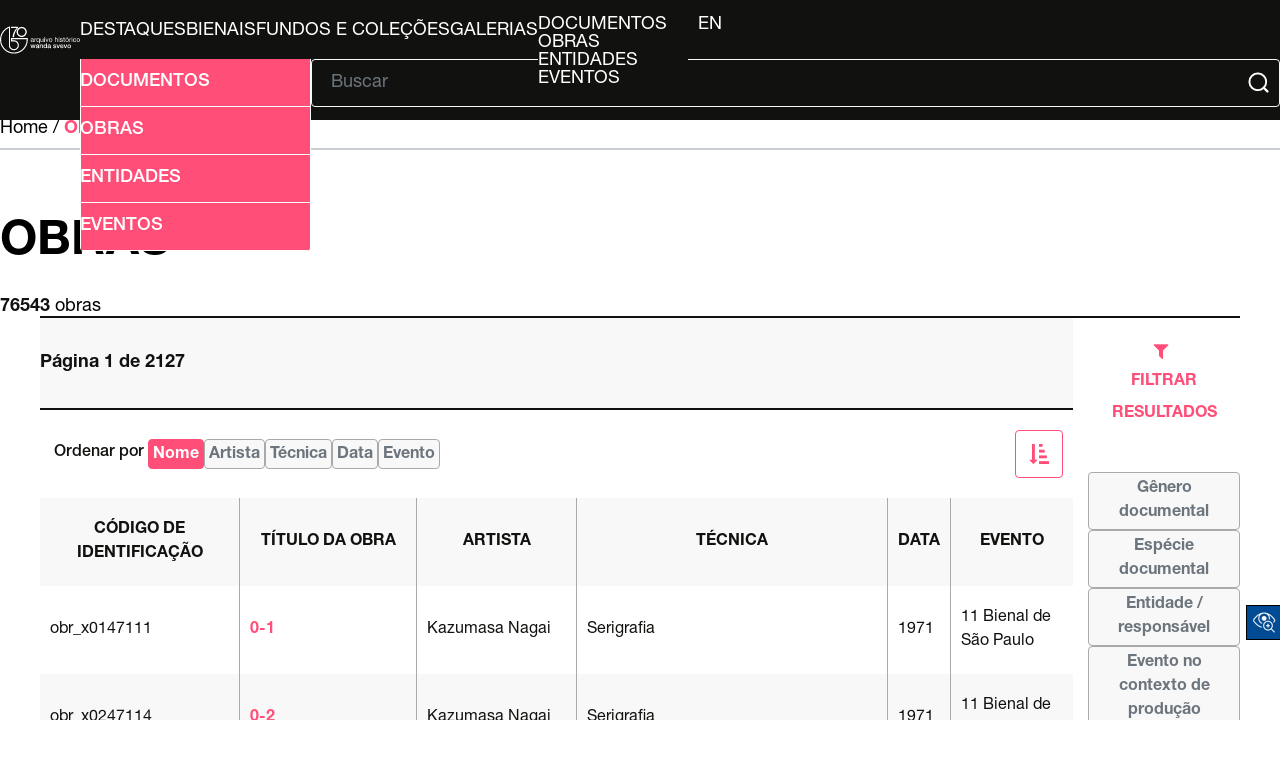

--- FILE ---
content_type: text/html; charset=UTF-8
request_url: http://arquivo.bienal.org.br/pawtucket/index.php/Browse/obras/removeCriterion/occurrences_facet/removeID/674/view/list/key/0acb27bfaa0764cf13452c888ff19b26
body_size: 49701
content:
<!DOCTYPE html>
<html lang="en">

<head>
	<meta charset="utf-8">
	<meta name="viewport" content="width=device-width, initial-scale=1.0, minimum-scale=1.0" />

	<script async src="https://www.googletagmanager.com/gtag/js?id=UA-22818412-4"></script>
	<script>
		window.dataLayer = window.dataLayer || [];

		function gtag() {
			dataLayer.push(arguments);
		}
		gtag('js', new Date());
		gtag('config', 'UA-22818412-4');
	</script>



	<!-- CSS Reset -->
	<link rel="stylesheet" type="text/css" href="/pawtucket/themes/bienal-layout-novo/assets/css/reset.css" />
	<!-- Global CSS -->
	<link rel="stylesheet" type="text/css" href="/pawtucket/themes/bienal-layout-novo/assets/css/global.css" />
	<!-- Header CSS -->
	<link rel="stylesheet" type="text/css" href="/pawtucket/themes/bienal-layout-novo/assets/css/header.css" />
	<!-- Footer CSS -->
	<link rel="stylesheet" type="text/css" href="/pawtucket/themes/bienal-layout-novo/assets/css/footer.css" />
	<!-- Accessibility CSS -->
	<link rel="stylesheet" type="text/css" href="/pawtucket/themes/bienal-layout-novo/assets/css/accessibility.css" />
	
	<!-- Accessibility -->
	<link rel="stylesheet" type="text/css" href="/pawtucket/themes/bienal-layout-novo/assets/pawtucket/css/jbility.css" />
	<!-- jQuery selectBox -->
	<link rel="stylesheet" type="text/css" href="/pawtucket/themes/bienal-layout-novo/assets/pawtucket/css/jquery.selectBox.css" />

	<!-- jQuery 2.2.2 -->
	<script type="application/javascript" src="/pawtucket/themes/bienal-layout-novo/assets/pawtucket/js/jquery-2.2.2.min.js"></script>
	<!-- jQuery-ui -->
	<script type="application/javascript" src="/pawtucket/themes/bienal-layout-novo/assets/pawtucket/js/jquery-ui.min.js"></script>

	<!-- Accessibility -->
	<script type="application/javascript" src="/pawtucket/themes/bienal-layout-novo/assets/pawtucket/js/jbility.js"></script>
	<!-- jQuery selectBox -->
	<script type="application/javascript" src="/pawtucket/themes/bienal-layout-novo/assets/pawtucket/js/jquery.selectBox.js"></script>

	<!-- JS das páginas do site -->
	<script defer type="application/javascript" src="/pawtucket/themes/bienal-layout-novo/assets/js/global.js"></script>

	<!-- meta/asset loader do theme default -->
	
	<title>
		Bienal - Arquivo Histórico Wanda Svevo: Browse Obras	</title>

	<!-- <script type="text/javascript">
		jQuery(document).ready(function() {
			jQuery('#browse-menu').on('click mouseover mouseout mousemove mouseenter', function(e) {
				e.stopPropagation();
			});
		});
	</script> -->
		<!-- fim do meta/asset loader do theme default -->
</head>

<body>
	<!-- <div id="skipNavigation"><a href="#main">Skip to main content</a></div> -->
	<header>
		<div id="header-logo-div">
			<a id="header-logo-link" href="/pawtucket">
				<img
					id="header-logo-img"
					src="/pawtucket/themes/bienal-layout-novo/assets/svg/bienal-ahws_70-selo-branco.svg"
					alt="bienal logo" />
			</a>
		</div>
		<button id="hamburger-btn" onclick="toggleById('header-main', 'flex')"><svg xmlns="http://www.w3.org/2000/svg" viewBox="0 0 448 512">
				<path d="M0 96C0 78.3 14.3 64 32 64l384 0c17.7 0 32 14.3 32 32s-14.3 32-32 32L32 128C14.3 128 0 113.7 0 96zM0 256c0-17.7 14.3-32 32-32l384 0c17.7 0 32 14.3 32 32s-14.3 32-32 32L32 288c-17.7 0-32-14.3-32-32zM448 416c0 17.7-14.3 32-32 32L32 448c-17.7 0-32-14.3-32-32s14.3-32 32-32l384 0c17.7 0 32 14.3 32 32z" />
			</svg></button>
		<div id="header-main">
			<ul id="header-link-list" role="list" aria-label="Primary Navigation">

				<li><a href='/pawtucket/index.php/Gallery/Featured'>Destaques</a></li>
				<li><a href="/pawtucket/index.php/Gallery/getSetInfo/set_id/3303">Bienais</a></li>
				<li ><a href='/pawtucket/index.php/Detail/documento/1'>Fundos e Coleções</a></li>
				<li ><a href='/pawtucket/index.php/Gallery/Index'>Galerias</a></li>
				<li id="browse-popover-wrapper">
					<button id="browse-popover-btn" popovertarget="browse-popover-list">Explorar</button>
					<ul id="browse-popover-list" popover>
						<li><a href='/pawtucket/index.php/Browse/documentos'>Documentos</a></li>
						<li><a href='/pawtucket/index.php/Browse/obras'>Obras</a></li>
						<li><a href='/pawtucket/index.php/Browse/entidades'>Entidades</a></li>
						<li><a href='/pawtucket/index.php/Browse/eventos'>Eventos</a></li>
					</ul>
				</li>

				
				<li id="header-lang-desktop">
					<button popovertarget="lang-popover-div">pt</button>
					<div id="lang-popover-div" popover>
						<a href="/pawtucket/index.php/Browse/obras/removeCriterion/occurrences_facet/removeID/674/view/list/key/0acb27bfaa0764cf13452c888ff19b26/lang/en_US">en</a>
					</div>
				</li>
				<li id="header-lang-mobile"><a href="/pawtucket/index.php/Browse/obras/removeCriterion/occurrences_facet/removeID/674/view/list/key/0acb27bfaa0764cf13452c888ff19b26/lang/pt_BR">pt</a>&nbsp; &nbsp;|&nbsp; &nbsp;<a href="/pawtucket/index.php/Browse/obras/removeCriterion/occurrences_facet/removeID/674/view/list/key/0acb27bfaa0764cf13452c888ff19b26/lang/en_US">en</a></li>
			</ul>

			<div id="header-form">
				<button
					id="header-adv-search-btn"
					popovertarget="header-adv-search-popover">
					<img src="/pawtucket/themes/bienal-layout-novo/assets/svg/folder-search.svg" />
					Busca Avançada				</button>

				<div popover id="header-adv-search-popover">
					<ul>
						<li><a href='/pawtucket/index.php/Search/advanced/documentos'>Documentos</a></li>
						<li><a href='/pawtucket/index.php/Search/advanced/obras'>Obras</a></li>
						<li><a href='/pawtucket/index.php/Search/advanced/entidades'>Entidades</a></li>
						<li><a href='/pawtucket/index.php/Search/advanced/eventos'>Eventos</a></li>
					</ul>
				</div>

				<hr>

				<form id="header-search-form" role="search" action="/pawtucket/index.php/MultiSearch/Index" aria-label="Buscar">
					<input id="headerSearchInput" type="text" placeholder="Buscar" name="search" autocomplete="off" aria-label="Texto de busca" />
					<button id="headerSearchButton" type="submit" aria-label="Submit">
						<img src="/pawtucket/themes/bienal-layout-novo/assets/svg/magnifying-glass.svg" />
					</button>
				</form>

				<script type="text/javascript">
					$(document).ready(function() {
						$('#headerSearchButton').prop('disabled', true);
						$('#headerSearchInput').on('keyup', function() {
							$('#headerSearchButton').prop('disabled', this.value == "" ? true : false);
						})
					});
				</script>
			</div>
		</div>
	</header>

	<main role="main">

<div class="browse-results-table-grid">
	<div id="home" class="sec-header">
		<span>Home / <b>Obras</b></span>
		<hr />

		<div id="titulo">
						<h1>Obras</h1>
		</div>

		<div>
			<span class="browse-results-span"><b>76543</b> Obras</span>

					</div>
	</div>

	<!-- <div class="browse-main-content"> -->
	
		<div class="browse-results">
			<div class="browse-results-toolbar">
				<div class="pagination-bar-summary">Página 1 de 2127</div>

				<div class="browse-results-toolbar-buttons">
					
									</div>
			</div>

			<div class="browse-results-sort-bar">
				<ul>
					<li>Ordenar por</li>

					<li class='selecionado'>Nome</li>
<li><a href='/pawtucket/index.php/Browse/obras/view/list/key/82ee1aee8645faeb4bdcb5efaff9e528/sort/Artista/_advanced/0'>Artista</a></li>
<li><a href='/pawtucket/index.php/Browse/obras/view/list/key/82ee1aee8645faeb4bdcb5efaff9e528/sort/T%C3%A9cnica/_advanced/0'>Técnica</a></li>
<li><a href='/pawtucket/index.php/Browse/obras/view/list/key/82ee1aee8645faeb4bdcb5efaff9e528/sort/Data/_advanced/0'>Data</a></li>
<li><a href='/pawtucket/index.php/Browse/obras/view/list/key/82ee1aee8645faeb4bdcb5efaff9e528/sort/Evento/_advanced/0'>Evento</a></li>
				</ul>

				<a href='/pawtucket/index.php/Browse/obras/view/list/key/82ee1aee8645faeb4bdcb5efaff9e528/sort/Nome/_advanced/0/direction/desc'class='botao icon ordenacao-asc'></a>			</div>

			<div class="table-overflow">

				<table class="browse-results-table-wrapper">
					
<thead class="browse-results-table-header">
	<tr>
		<th class="browse-results-table-column">Código de identificação</th>
		<th class="browse-results-table-column">Título da obra</th>
		<th class="browse-results-table-column">Artista</th>
		<th class="browse-results-table-column">Técnica</th>
		<th class="browse-results-table-column">Data</th>
		<th class="browse-results-table-column">Evento</th>
	</tr>
</thead>

<tbody class="browse-results-table-items">
	
			<tr class='browse-results-table-row'>
				<td class='browse-results-table-column idno'>obr_x0147111</td>
				<td class='browse-results-table-column displayname'><a href='/pawtucket/index.php/Detail/documento/14855'>0-1</a></td>
				<td class='browse-results-table-column artist'>Kazumasa Nagai</td>
				<td class='browse-results-table-column technique'>Serigrafia</td>
				<td class='browse-results-table-column date'>1971</td>
				<td class='browse-results-table-column event'>11 Bienal de São Paulo</td>
			</tr>
			<tr class='browse-results-table-row'>
				<td class='browse-results-table-column idno'>obr_x0247114</td>
				<td class='browse-results-table-column displayname'><a href='/pawtucket/index.php/Detail/documento/14856'>0-2</a></td>
				<td class='browse-results-table-column artist'>Kazumasa Nagai</td>
				<td class='browse-results-table-column technique'>Serigrafia</td>
				<td class='browse-results-table-column date'>1971</td>
				<td class='browse-results-table-column event'>11 Bienal de São Paulo</td>
			</tr>
			<tr class='browse-results-table-row'>
				<td class='browse-results-table-column idno'>obr_x0347115</td>
				<td class='browse-results-table-column displayname'><a href='/pawtucket/index.php/Detail/documento/14857'>0-3</a></td>
				<td class='browse-results-table-column artist'>Kazumasa Nagai</td>
				<td class='browse-results-table-column technique'>Serigrafia</td>
				<td class='browse-results-table-column date'>1971</td>
				<td class='browse-results-table-column event'>11 Bienal de São Paulo</td>
			</tr>
			<tr class='browse-results-table-row'>
				<td class='browse-results-table-column idno'>obr_x0447116</td>
				<td class='browse-results-table-column displayname'><a href='/pawtucket/index.php/Detail/documento/14858'>0-4</a></td>
				<td class='browse-results-table-column artist'>Kazumasa Nagai</td>
				<td class='browse-results-table-column technique'>Serigrafia</td>
				<td class='browse-results-table-column date'>1971</td>
				<td class='browse-results-table-column event'>11 Bienal de São Paulo</td>
			</tr>
			<tr class='browse-results-table-row'>
				<td class='browse-results-table-column idno'>obr_x0547117</td>
				<td class='browse-results-table-column displayname'><a href='/pawtucket/index.php/Detail/documento/14859'>0-5</a></td>
				<td class='browse-results-table-column artist'>Kazumasa Nagai</td>
				<td class='browse-results-table-column technique'>Serigrafia</td>
				<td class='browse-results-table-column date'>1971</td>
				<td class='browse-results-table-column event'>11 Bienal de São Paulo</td>
			</tr>
			<tr class='browse-results-table-row'>
				<td class='browse-results-table-column idno'>obr_x0647118</td>
				<td class='browse-results-table-column displayname'><a href='/pawtucket/index.php/Detail/documento/14860'>0-6</a></td>
				<td class='browse-results-table-column artist'>Kazumasa Nagai</td>
				<td class='browse-results-table-column technique'>Serigrafia</td>
				<td class='browse-results-table-column date'>1971</td>
				<td class='browse-results-table-column event'>11 Bienal de São Paulo</td>
			</tr>
			<tr class='browse-results-table-row'>
				<td class='browse-results-table-column idno'>obr_x0747119</td>
				<td class='browse-results-table-column displayname'><a href='/pawtucket/index.php/Detail/documento/14861'>0-7</a></td>
				<td class='browse-results-table-column artist'>Kazumasa Nagai</td>
				<td class='browse-results-table-column technique'>Serigrafia</td>
				<td class='browse-results-table-column date'>1971</td>
				<td class='browse-results-table-column event'>11 Bienal de São Paulo</td>
			</tr>
			<tr class='browse-results-table-row'>
				<td class='browse-results-table-column idno'>obr_x01247120</td>
				<td class='browse-results-table-column displayname'><a href='/pawtucket/index.php/Detail/documento/14862'>0-12</a></td>
				<td class='browse-results-table-column artist'>Kazumasa Nagai</td>
				<td class='browse-results-table-column technique'>Serigrafia</td>
				<td class='browse-results-table-column date'>1971</td>
				<td class='browse-results-table-column event'>11 Bienal de São Paulo</td>
			</tr>
			<tr class='browse-results-table-row'>
				<td class='browse-results-table-column idno'>obr_x01347121</td>
				<td class='browse-results-table-column displayname'><a href='/pawtucket/index.php/Detail/documento/14863'>0-13</a></td>
				<td class='browse-results-table-column artist'>Kazumasa Nagai</td>
				<td class='browse-results-table-column technique'>Serigrafia</td>
				<td class='browse-results-table-column date'>1971</td>
				<td class='browse-results-table-column event'>11 Bienal de São Paulo</td>
			</tr>
			<tr class='browse-results-table-row'>
				<td class='browse-results-table-column idno'>obr_x01447122</td>
				<td class='browse-results-table-column displayname'><a href='/pawtucket/index.php/Detail/documento/14864'>0-14</a></td>
				<td class='browse-results-table-column artist'>Kazumasa Nagai</td>
				<td class='browse-results-table-column technique'>Serigrafia</td>
				<td class='browse-results-table-column date'>1971</td>
				<td class='browse-results-table-column event'>11 Bienal de São Paulo</td>
			</tr>
			<tr class='browse-results-table-row'>
				<td class='browse-results-table-column idno'>obr_x01547123</td>
				<td class='browse-results-table-column displayname'><a href='/pawtucket/index.php/Detail/documento/14865'>0-15</a></td>
				<td class='browse-results-table-column artist'>Kazumasa Nagai</td>
				<td class='browse-results-table-column technique'>Serigrafia</td>
				<td class='browse-results-table-column date'>1971</td>
				<td class='browse-results-table-column event'>11 Bienal de São Paulo</td>
			</tr>
			<tr class='browse-results-table-row'>
				<td class='browse-results-table-column idno'>obr_x0275916864</td>
				<td class='browse-results-table-column displayname'><a href='/pawtucket/index.php/Detail/documento/62296'>0,27-59</a></td>
				<td class='browse-results-table-column artist'>Fernando Lanhas</td>
				<td class='browse-results-table-column technique'>Óleo sobre tela</td>
				<td class='browse-results-table-column date'>1959</td>
				<td class='browse-results-table-column event'>06 Bienal de São Paulo</td>
			</tr>
			<tr class='browse-results-table-row'>
				<td class='browse-results-table-column idno'>obr_x0295916865</td>
				<td class='browse-results-table-column displayname'><a href='/pawtucket/index.php/Detail/documento/62297'>0,29-59</a></td>
				<td class='browse-results-table-column artist'>Fernando Lanhas</td>
				<td class='browse-results-table-column technique'>Óleo sobre tela</td>
				<td class='browse-results-table-column date'>1959</td>
				<td class='browse-results-table-column event'>06 Bienal de São Paulo</td>
			</tr>
			<tr class='browse-results-table-row'>
				<td class='browse-results-table-column idno'>obr_x0326016866</td>
				<td class='browse-results-table-column displayname'><a href='/pawtucket/index.php/Detail/documento/62298'>0,32-60</a></td>
				<td class='browse-results-table-column artist'>Fernando Lanhas</td>
				<td class='browse-results-table-column technique'>Óleo sobre tela</td>
				<td class='browse-results-table-column date'>1960</td>
				<td class='browse-results-table-column event'>06 Bienal de São Paulo</td>
			</tr>
			<tr class='browse-results-table-row'>
				<td class='browse-results-table-column idno'>obr_x0336116867</td>
				<td class='browse-results-table-column displayname'><a href='/pawtucket/index.php/Detail/documento/62299'>0,33-61</a></td>
				<td class='browse-results-table-column artist'>Fernando Lanhas</td>
				<td class='browse-results-table-column technique'>Óleo sobre tela</td>
				<td class='browse-results-table-column date'>1961</td>
				<td class='browse-results-table-column event'>06 Bienal de São Paulo</td>
			</tr>
			<tr class='browse-results-table-row'>
				<td class='browse-results-table-column idno'>obr_x0346116868</td>
				<td class='browse-results-table-column displayname'><a href='/pawtucket/index.php/Detail/documento/62300'>0,34-61</a></td>
				<td class='browse-results-table-column artist'>Fernando Lanhas</td>
				<td class='browse-results-table-column technique'>Óleo sobre tela</td>
				<td class='browse-results-table-column date'>1961</td>
				<td class='browse-results-table-column event'>06 Bienal de São Paulo</td>
			</tr>
			<tr class='browse-results-table-row'>
				<td class='browse-results-table-column idno'>obr_x0356116869</td>
				<td class='browse-results-table-column displayname'><a href='/pawtucket/index.php/Detail/documento/62301'>0,35-61</a></td>
				<td class='browse-results-table-column artist'>Fernando Lanhas</td>
				<td class='browse-results-table-column technique'>Óleo sobre tela</td>
				<td class='browse-results-table-column date'>1961</td>
				<td class='browse-results-table-column event'>06 Bienal de São Paulo</td>
			</tr>
			<tr class='browse-results-table-row'>
				<td class='browse-results-table-column idno'>obr_x0366116870</td>
				<td class='browse-results-table-column displayname'><a href='/pawtucket/index.php/Detail/documento/62302'>0,36-61</a></td>
				<td class='browse-results-table-column artist'>Fernando Lanhas</td>
				<td class='browse-results-table-column technique'>Óleo sobre tela</td>
				<td class='browse-results-table-column date'>1961</td>
				<td class='browse-results-table-column event'>06 Bienal de São Paulo</td>
			</tr>
			<tr class='browse-results-table-row'>
				<td class='browse-results-table-column idno'>obr_x0376116871</td>
				<td class='browse-results-table-column displayname'><a href='/pawtucket/index.php/Detail/documento/62303'>0,37-61</a></td>
				<td class='browse-results-table-column artist'>Fernando Lanhas</td>
				<td class='browse-results-table-column technique'>Óleo sobre tela</td>
				<td class='browse-results-table-column date'>1961</td>
				<td class='browse-results-table-column event'>06 Bienal de São Paulo</td>
			</tr>
			<tr class='browse-results-table-row'>
				<td class='browse-results-table-column idno'>obr_x0057313</td>
				<td class='browse-results-table-column displayname'><a href='/pawtucket/index.php/Detail/documento/17072'>00</a></td>
				<td class='browse-results-table-column artist'>Maria Tomaselli Cirne Lima</td>
				<td class='browse-results-table-column technique'>Tinta Tinta Acrílica</td>
				<td class='browse-results-table-column date'>1972</td>
				<td class='browse-results-table-column event'>Brasil Plástica 72</td>
			</tr>
			<tr class='browse-results-table-row'>
				<td class='browse-results-table-column idno'>obr_0000x7</td>
				<td class='browse-results-table-column displayname'><a href='/pawtucket/index.php/Detail/documento/23068'>$</a></td>
				<td class='browse-results-table-column artist'>Waldemar Cordeiro</td>
				<td class='browse-results-table-column technique'></td>
				<td class='browse-results-table-column date'>1968</td>
				<td class='browse-results-table-column event'>13 Bienal de São Paulo</td>
			</tr>
			<tr class='browse-results-table-row'>
				<td class='browse-results-table-column idno'>obr_00x137</td>
				<td class='browse-results-table-column displayname'><a href='/pawtucket/index.php/Detail/documento/28462'>/?</a></td>
				<td class='browse-results-table-column artist'>Hermann Guggiari</td>
				<td class='browse-results-table-column technique'></td>
				<td class='browse-results-table-column date'></td>
				<td class='browse-results-table-column event'>15 Bienal de São Paulo</td>
			</tr>
			<tr class='browse-results-table-row'>
				<td class='browse-results-table-column idno'>obr_x023338</td>
				<td class='browse-results-table-column displayname'><a href='/pawtucket/index.php/Detail/documento/40381'>***</a></td>
				<td class='browse-results-table-column artist'>Vivian Ostrovsky</td>
				<td class='browse-results-table-column technique'>Filme Super 8 mm Ampliado para 16mm</td>
				<td class='browse-results-table-column date'>1987</td>
				<td class='browse-results-table-column event'>20 Bienal de São Paulo</td>
			</tr>
			<tr class='browse-results-table-row'>
				<td class='browse-results-table-column idno'>obr_x071773</td>
				<td class='browse-results-table-column displayname'><a href='/pawtucket/index.php/Detail/documento/49092'>[...]</a></td>
				<td class='browse-results-table-column artist'>Rivane Neuenschwander</td>
				<td class='browse-results-table-column technique'></td>
				<td class='browse-results-table-column date'>2005</td>
				<td class='browse-results-table-column event'>28 Bienal de São Paulo</td>
			</tr>
			<tr class='browse-results-table-row'>
				<td class='browse-results-table-column idno'>obr_x071788</td>
				<td class='browse-results-table-column displayname'><a href='/pawtucket/index.php/Detail/documento/49093'>[...]</a></td>
				<td class='browse-results-table-column artist'>Rivane Neuenschwander</td>
				<td class='browse-results-table-column technique'>Máquina de escrever modificada</td>
				<td class='browse-results-table-column date'>2005</td>
				<td class='browse-results-table-column event'>28 Bienal de São Paulo</td>
			</tr>
			<tr class='browse-results-table-row'>
				<td class='browse-results-table-column idno'>obr_0e7228</td>
				<td class='browse-results-table-column displayname'><a href='/pawtucket/index.php/Detail/documento/64977'>É</a></td>
				<td class='browse-results-table-column artist'>Robert Motherwell</td>
				<td class='browse-results-table-column technique'></td>
				<td class='browse-results-table-column date'>1959</td>
				<td class='browse-results-table-column event'>06 Bienal de São Paulo</td>
			</tr>
			<tr class='browse-results-table-row'>
				<td class='browse-results-table-column idno'>obr_004323</td>
				<td class='browse-results-table-column displayname'><a href='/pawtucket/index.php/Detail/documento/304750'>...</a></td>
				<td class='browse-results-table-column artist'>Lúcia Nogueira</td>
				<td class='browse-results-table-column technique'></td>
				<td class='browse-results-table-column date'>1992</td>
				<td class='browse-results-table-column event'>Projetos Individuais</td>
			</tr>
			<tr class='browse-results-table-row'>
				<td class='browse-results-table-column idno'>obr_x01341694</td>
				<td class='browse-results-table-column displayname'><a href='/pawtucket/index.php/Detail/documento/16704'>013</a></td>
				<td class='browse-results-table-column artist'>Fernando Lanhas</td>
				<td class='browse-results-table-column technique'>Óleo sobre Cartão</td>
				<td class='browse-results-table-column date'>1952</td>
				<td class='browse-results-table-column event'>02 Bienal de São Paulo</td>
			</tr>
			<tr class='browse-results-table-row'>
				<td class='browse-results-table-column idno'>obr_x01441695</td>
				<td class='browse-results-table-column displayname'><a href='/pawtucket/index.php/Detail/documento/16705'>014</a></td>
				<td class='browse-results-table-column artist'>Fernando Lanhas</td>
				<td class='browse-results-table-column technique'>Óleo sobre Cartão</td>
				<td class='browse-results-table-column date'>1952</td>
				<td class='browse-results-table-column event'>02 Bienal de São Paulo</td>
			</tr>
			<tr class='browse-results-table-row'>
				<td class='browse-results-table-column idno'>obr_x040364001</td>
				<td class='browse-results-table-column displayname'><a href='/pawtucket/index.php/Detail/documento/47763'>0403</a></td>
				<td class='browse-results-table-column artist'>Pablo Siquier</td>
				<td class='browse-results-table-column technique'>Desenho s/ Parede</td>
				<td class='browse-results-table-column date'>2004</td>
				<td class='browse-results-table-column event'>26 Bienal de São Paulo</td>
			</tr>
			<tr class='browse-results-table-row'>
				<td class='browse-results-table-column idno'>obr_x040564002</td>
				<td class='browse-results-table-column displayname'><a href='/pawtucket/index.php/Detail/documento/47764'>0405</a></td>
				<td class='browse-results-table-column artist'>Pablo Siquier</td>
				<td class='browse-results-table-column technique'>Desenho s/ Parede</td>
				<td class='browse-results-table-column date'>2004</td>
				<td class='browse-results-table-column event'>26 Bienal de São Paulo</td>
			</tr>
			<tr class='browse-results-table-row'>
				<td class='browse-results-table-column idno'>obr_x066765934</td>
				<td class='browse-results-table-column displayname'><a href='/pawtucket/index.php/Detail/documento/48568'>0667</a></td>
				<td class='browse-results-table-column artist'>Marcellvs L.</td>
				<td class='browse-results-table-column technique'>Vídeo digital em loop</td>
				<td class='browse-results-table-column date'>2003</td>
				<td class='browse-results-table-column event'>27 Bienal de São Paulo</td>
			</tr>
			<tr class='browse-results-table-row'>
				<td class='browse-results-table-column idno'>obr_x0741693</td>
				<td class='browse-results-table-column displayname'><a href='/pawtucket/index.php/Detail/documento/16703'>07</a></td>
				<td class='browse-results-table-column artist'>Fernando Lanhas</td>
				<td class='browse-results-table-column technique'>Óleo sobre Cartão</td>
				<td class='browse-results-table-column date'>1949</td>
				<td class='browse-results-table-column event'>02 Bienal de São Paulo</td>
			</tr>
			<tr class='browse-results-table-row'>
				<td class='browse-results-table-column idno'>obr_x077865935</td>
				<td class='browse-results-table-column displayname'><a href='/pawtucket/index.php/Detail/documento/48569'>0778</a></td>
				<td class='browse-results-table-column artist'>Marcellvs L.</td>
				<td class='browse-results-table-column technique'>Vídeo digital em loop</td>
				<td class='browse-results-table-column date'>2004</td>
				<td class='browse-results-table-column event'>27 Bienal de São Paulo</td>
			</tr>
			<tr class='browse-results-table-row'>
				<td class='browse-results-table-column idno'>obr_10000desdobr58478</td>
				<td class='browse-results-table-column displayname'><a href='/pawtucket/index.php/Detail/documento/16995'>1.000.000 - Desdobramentos</a></td>
				<td class='browse-results-table-column artist'>Lydia Okumura</td>
				<td class='browse-results-table-column technique'>Ocupação Espacial e Temporal dos Espaços Modulares</td>
				<td class='browse-results-table-column date'>1972</td>
				<td class='browse-results-table-column event'>Brasil Plástica 72</td>
			</tr>
			<tr class='browse-results-table-row'>
				<td class='browse-results-table-column idno'>obr_1000nomes26737</td>
				<td class='browse-results-table-column displayname'><a href='/pawtucket/index.php/Detail/documento/30896'>1.000 Nomes</a></td>
				<td class='browse-results-table-column artist'>Anish Kapoor</td>
				<td class='browse-results-table-column technique'>Poliestireno, Resina, Cimento, Gesso, Corante</td>
				<td class='browse-results-table-column date'>1982</td>
				<td class='browse-results-table-column event'>17 Bienal de São Paulo</td>
			</tr></tbody>				</table>
			</div>

			<div class="pagination-bar">
				<div class="pagination-bar-summary">Página 1 de 2127</div>

				<div class="pagination-bar-page-numbers">
				<ul><li class="pagination-bar-selected-page"><a href='/pawtucket/index.php/Browse/obras/s/0/view/list/key/82ee1aee8645faeb4bdcb5efaff9e528'class='nextNav'>1</a></li><li ><a href='/pawtucket/index.php/Browse/obras/s/36/view/list/key/82ee1aee8645faeb4bdcb5efaff9e528'class='nextNav'>2</a></li><li ><a href='/pawtucket/index.php/Browse/obras/s/72/view/list/key/82ee1aee8645faeb4bdcb5efaff9e528'class='nextNav'>3</a></li><li ><a href='/pawtucket/index.php/Browse/obras/s/108/view/list/key/82ee1aee8645faeb4bdcb5efaff9e528'class='nextNav'>4</a></li><li ><a href='/pawtucket/index.php/Browse/obras/s/144/view/list/key/82ee1aee8645faeb4bdcb5efaff9e528'class='nextNav'>5</a></li></ul><a href='/pawtucket/index.php/Browse/obras/s/180/view/list/key/82ee1aee8645faeb4bdcb5efaff9e528'class='nextNav botao icon proximo'></a><a href='/pawtucket/index.php/Browse/obras/s/76536/view/list/key/82ee1aee8645faeb4bdcb5efaff9e528'class='nextNav botao icon final'></a>				</div>

									<div class="pagination-bar-page-jumper">
						Pular para página						<input />
					</div>
							</div>
		</div>

		<div class="browse-results-facets">
			<!-- Linha transferida de Browse/browse_facets_html.php -->

			<h3 onclick="toggleById('filtros')">
				
				<a href='#' id='showRefine' onclick='jQuery("#caLoadingFacetsListIndicator").show(); jQuery("#filtros").load("/mandic/pawtucket/index.php/Browse/obras/getFacetsList/1/key/82ee1aee8645faeb4bdcb5efaff9e528 "); return false'>
					Filtrar Resultados				</a>
			</h3>

			<div id="filtros">

				
<style>
	#bMorePanel {
		position: fixed;
		top: var(--header-height);
		right: 0px;
		background-color: var(--tertiary4);
		padding-left: 40px;
		padding-right: 50px;
		padding-top: 40px;

		max-width: 300px;
		width: 100%;
		height: calc(100% - var(--header-height));
		display: none;
		font-size: 0px
	}

	
	#bMorePanel h1, #bScrollList strong {
		text-transform: uppercase;
	}

	#bMorePanel h1 span, #bScrollList a {
		text-transform: lowercase;
	}


	#bMorePanel #bMorePanelClose {}

	#bMorePanel #bScrollListLabel {
		color: var(--secondary);
		font-family: "Helvetica Neue Bold";
		font-size: 18px;
		font-weight: normal;
		line-height: 22px;
		margin: 0;
		padding: 0;
		margin-bottom: 38px;
	}

	#bMorePanel #bScrollListLabel .bFilterCount {
		background-color: inherit;
		color: var(--secondary);
		font-family: "Helvetica Neue Roman";
		font-size: 18px;
		font-weight: normal;
		display: block;
		border-radius: 4px;
		padding: 5px 8px;
		margin-top: 10px;
	}

	#bMorePanel #bScrollListLabel span {
		padding: 0 !important;
		margin: 0 !important;
	}

	#bMorePanel #bLetterBar {
		font-family: "Helvetica Neue Bold";
		font-size: 18px;
		width: 30px;
		display: inline-block;
		vertical-align: top;
		color: #fff;
	}

	#bMorePanel #bLetterBar a, #bScrollList a {
		color: var(--tertiary);
		font-size: 18px;
		justify-content: start;
		padding-block: 2px;
	}

	#bMorePanel #bScrollList {
		overflow-y: scroll;
		overflow-x: hidden;
		width: calc(100% - 30px);
		height: calc(100% - var(--header-height));
		display: inline-block;
		vertical-align: top;
		color: #fff;
		font-size: 12px;
		font-family: "Helvetica Neue Bold"
	}

	#bMorePanel #bScrollList div {
		margin: 2px;
	}

	#bMorePanel #bScrollList div strong {
		margin: 15px 0px;
		font-family: "Helvetica Neue Roman";
		font-weight: normal;
		font-size: 18px;
		color: var(--secondary);
	}
</style>

<div id='bMorePanel'><!-- long lists of facets are loaded here --></div>

		<ul>
			<li class='titulo'>
				<a href='#' id='showRefine' onclick='jQuery("#caLoadingFacetContentIndicator_document_genret_facet").show(); jQuery("#bMorePanel").load("/pawtucket/index.php/Browse/obras/getFacet/1/facet/document_genret_facet/view/list/key/82ee1aee8645faeb4bdcb5efaff9e528/uid/"+(new Date()).getTime(), function(response, status, xhr){ if (status != "success") alert(response); jQuery("#bMorePanel").show(); jQuery("#caLoadingFacetContentIndicator_document_genret_facet").hide(); jQuery("#bMorePanel").mouseleave(function(){jQuery("#bMorePanel").hide();});}); return false;'>
					Gênero documental				</a>
			</li>

			<div id="caLoadingFacetContentIndicator_document_genret_facet" style="padding: 10px 0px 0px 0px; display:none">
				<i class='caIcon fa fa fa-cog fa-spin fa-1x'></i>
			</div>

			<div id="filtro_document_genret_facet">
			</div>
		</ul>
		<ul>
			<li class='titulo'>
				<a href='#' id='showRefine' onclick='jQuery("#caLoadingFacetContentIndicator_document_type_facet").show(); jQuery("#bMorePanel").load("/pawtucket/index.php/Browse/obras/getFacet/1/facet/document_type_facet/view/list/key/82ee1aee8645faeb4bdcb5efaff9e528/uid/"+(new Date()).getTime(), function(response, status, xhr){ if (status != "success") alert(response); jQuery("#bMorePanel").show(); jQuery("#caLoadingFacetContentIndicator_document_type_facet").hide(); jQuery("#bMorePanel").mouseleave(function(){jQuery("#bMorePanel").hide();});}); return false;'>
					Espécie documental				</a>
			</li>

			<div id="caLoadingFacetContentIndicator_document_type_facet" style="padding: 10px 0px 0px 0px; display:none">
				<i class='caIcon fa fa fa-cog fa-spin fa-1x'></i>
			</div>

			<div id="filtro_document_type_facet">
			</div>
		</ul>
		<ul>
			<li class='titulo'>
				<a href='#' id='showRefine' onclick='jQuery("#caLoadingFacetContentIndicator_entities_author_facet").show(); jQuery("#bMorePanel").load("/pawtucket/index.php/Browse/obras/getFacet/1/facet/entities_author_facet/view/list/key/82ee1aee8645faeb4bdcb5efaff9e528/uid/"+(new Date()).getTime(), function(response, status, xhr){ if (status != "success") alert(response); jQuery("#bMorePanel").show(); jQuery("#caLoadingFacetContentIndicator_entities_author_facet").hide(); jQuery("#bMorePanel").mouseleave(function(){jQuery("#bMorePanel").hide();});}); return false;'>
					Entidade / responsável				</a>
			</li>

			<div id="caLoadingFacetContentIndicator_entities_author_facet" style="padding: 10px 0px 0px 0px; display:none">
				<i class='caIcon fa fa fa-cog fa-spin fa-1x'></i>
			</div>

			<div id="filtro_entities_author_facet">
			</div>
		</ul>
		<ul>
			<li class='titulo'>
				<a href='#' id='showRefine' onclick='jQuery("#caLoadingFacetContentIndicator_occurrences_production_facet").show(); jQuery("#bMorePanel").load("/pawtucket/index.php/Browse/obras/getFacet/1/facet/occurrences_production_facet/view/list/key/82ee1aee8645faeb4bdcb5efaff9e528/uid/"+(new Date()).getTime(), function(response, status, xhr){ if (status != "success") alert(response); jQuery("#bMorePanel").show(); jQuery("#caLoadingFacetContentIndicator_occurrences_production_facet").hide(); jQuery("#bMorePanel").mouseleave(function(){jQuery("#bMorePanel").hide();});}); return false;'>
					Evento no contexto de produção documental				</a>
			</li>

			<div id="caLoadingFacetContentIndicator_occurrences_production_facet" style="padding: 10px 0px 0px 0px; display:none">
				<i class='caIcon fa fa fa-cog fa-spin fa-1x'></i>
			</div>

			<div id="filtro_occurrences_production_facet">
			</div>
		</ul>
		<ul>
			<li class='titulo'>
				<a href='#' id='showRefine' onclick='jQuery("#caLoadingFacetContentIndicator_nat_representation_facet").show(); jQuery("#bMorePanel").load("/pawtucket/index.php/Browse/obras/getFacet/1/facet/nat_representation_facet/view/list/key/82ee1aee8645faeb4bdcb5efaff9e528/uid/"+(new Date()).getTime(), function(response, status, xhr){ if (status != "success") alert(response); jQuery("#bMorePanel").show(); jQuery("#caLoadingFacetContentIndicator_nat_representation_facet").hide(); jQuery("#bMorePanel").mouseleave(function(){jQuery("#bMorePanel").hide();});}); return false;'>
					Representação nacional				</a>
			</li>

			<div id="caLoadingFacetContentIndicator_nat_representation_facet" style="padding: 10px 0px 0px 0px; display:none">
				<i class='caIcon fa fa fa-cog fa-spin fa-1x'></i>
			</div>

			<div id="filtro_nat_representation_facet">
			</div>
		</ul>
		<ul>
			<li class='titulo'>
				<a href='#' id='showRefine' onclick='jQuery("#caLoadingFacetContentIndicator_term_facet").show(); jQuery("#bMorePanel").load("/pawtucket/index.php/Browse/obras/getFacet/1/facet/term_facet/view/list/key/82ee1aee8645faeb4bdcb5efaff9e528/uid/"+(new Date()).getTime(), function(response, status, xhr){ if (status != "success") alert(response); jQuery("#bMorePanel").show(); jQuery("#caLoadingFacetContentIndicator_term_facet").hide(); jQuery("#bMorePanel").mouseleave(function(){jQuery("#bMorePanel").hide();});}); return false;'>
					Vocabulário Relacionado				</a>
			</li>

			<div id="caLoadingFacetContentIndicator_term_facet" style="padding: 10px 0px 0px 0px; display:none">
				<i class='caIcon fa fa fa-cog fa-spin fa-1x'></i>
			</div>

			<div id="filtro_term_facet">
			</div>
		</ul>
		<ul>
			<li class='titulo'>
				<a href='#' id='showRefine' onclick='jQuery("#caLoadingFacetContentIndicator_occurrences_facet").show(); jQuery("#bMorePanel").load("/pawtucket/index.php/Browse/obras/getFacet/1/facet/occurrences_facet/view/list/key/82ee1aee8645faeb4bdcb5efaff9e528/uid/"+(new Date()).getTime(), function(response, status, xhr){ if (status != "success") alert(response); jQuery("#bMorePanel").show(); jQuery("#caLoadingFacetContentIndicator_occurrences_facet").hide(); jQuery("#bMorePanel").mouseleave(function(){jQuery("#bMorePanel").hide();});}); return false;'>
					Evento Relacionado				</a>
			</li>

			<div id="caLoadingFacetContentIndicator_occurrences_facet" style="padding: 10px 0px 0px 0px; display:none">
				<i class='caIcon fa fa fa-cog fa-spin fa-1x'></i>
			</div>

			<div id="filtro_occurrences_facet">
			</div>
		</ul>
		<ul>
			<li class='titulo'>
				<a href='#' id='showRefine' onclick='jQuery("#caLoadingFacetContentIndicator_cromia_facet").show(); jQuery("#bMorePanel").load("/pawtucket/index.php/Browse/obras/getFacet/1/facet/cromia_facet/view/list/key/82ee1aee8645faeb4bdcb5efaff9e528/uid/"+(new Date()).getTime(), function(response, status, xhr){ if (status != "success") alert(response); jQuery("#bMorePanel").show(); jQuery("#caLoadingFacetContentIndicator_cromia_facet").hide(); jQuery("#bMorePanel").mouseleave(function(){jQuery("#bMorePanel").hide();});}); return false;'>
					Cromia				</a>
			</li>

			<div id="caLoadingFacetContentIndicator_cromia_facet" style="padding: 10px 0px 0px 0px; display:none">
				<i class='caIcon fa fa fa-cog fa-spin fa-1x'></i>
			</div>

			<div id="filtro_cromia_facet">
			</div>
		</ul>
		<ul>
			<li class='titulo'>
				<a href='#' id='showRefine' onclick='jQuery("#caLoadingFacetContentIndicator_polaridade_facet").show(); jQuery("#bMorePanel").load("/pawtucket/index.php/Browse/obras/getFacet/1/facet/polaridade_facet/view/list/key/82ee1aee8645faeb4bdcb5efaff9e528/uid/"+(new Date()).getTime(), function(response, status, xhr){ if (status != "success") alert(response); jQuery("#bMorePanel").show(); jQuery("#caLoadingFacetContentIndicator_polaridade_facet").hide(); jQuery("#bMorePanel").mouseleave(function(){jQuery("#bMorePanel").hide();});}); return false;'>
					Polaridade				</a>
			</li>

			<div id="caLoadingFacetContentIndicator_polaridade_facet" style="padding: 10px 0px 0px 0px; display:none">
				<i class='caIcon fa fa fa-cog fa-spin fa-1x'></i>
			</div>

			<div id="filtro_polaridade_facet">
			</div>
		</ul>
		<ul>
			<li class='titulo'>
				<a href='#' id='showRefine' onclick='jQuery("#caLoadingFacetContentIndicator_tipo_midia_facet").show(); jQuery("#bMorePanel").load("/pawtucket/index.php/Browse/obras/getFacet/1/facet/tipo_midia_facet/view/list/key/82ee1aee8645faeb4bdcb5efaff9e528/uid/"+(new Date()).getTime(), function(response, status, xhr){ if (status != "success") alert(response); jQuery("#bMorePanel").show(); jQuery("#caLoadingFacetContentIndicator_tipo_midia_facet").hide(); jQuery("#bMorePanel").mouseleave(function(){jQuery("#bMorePanel").hide();});}); return false;'>
					Tipo de mídia				</a>
			</li>

			<div id="caLoadingFacetContentIndicator_tipo_midia_facet" style="padding: 10px 0px 0px 0px; display:none">
				<i class='caIcon fa fa fa-cog fa-spin fa-1x'></i>
			</div>

			<div id="filtro_tipo_midia_facet">
			</div>
		</ul>
		<ul>
			<li class='titulo'>
				<a href='#' id='showRefine' onclick='jQuery("#caLoadingFacetContentIndicator_authorplace_facet").show(); jQuery("#bMorePanel").load("/pawtucket/index.php/Browse/obras/getFacet/1/facet/authorplace_facet/view/list/key/82ee1aee8645faeb4bdcb5efaff9e528/uid/"+(new Date()).getTime(), function(response, status, xhr){ if (status != "success") alert(response); jQuery("#bMorePanel").show(); jQuery("#caLoadingFacetContentIndicator_authorplace_facet").hide(); jQuery("#bMorePanel").mouseleave(function(){jQuery("#bMorePanel").hide();});}); return false;'>
					Nacionalidade da Entidade / Responsável				</a>
			</li>

			<div id="caLoadingFacetContentIndicator_authorplace_facet" style="padding: 10px 0px 0px 0px; display:none">
				<i class='caIcon fa fa fa-cog fa-spin fa-1x'></i>
			</div>

			<div id="filtro_authorplace_facet">
			</div>
		</ul>
		<ul>
			<li class='titulo'>
				<a href='#' id='showRefine' onclick='jQuery("#caLoadingFacetContentIndicator_has_award_facet").show(); jQuery("#bMorePanel").load("/pawtucket/index.php/Browse/obras/getFacet/1/facet/has_award_facet/view/list/key/82ee1aee8645faeb4bdcb5efaff9e528/uid/"+(new Date()).getTime(), function(response, status, xhr){ if (status != "success") alert(response); jQuery("#bMorePanel").show(); jQuery("#caLoadingFacetContentIndicator_has_award_facet").hide(); jQuery("#bMorePanel").mouseleave(function(){jQuery("#bMorePanel").hide();});}); return false;'>
					Obra Premiada				</a>
			</li>

			<div id="caLoadingFacetContentIndicator_has_award_facet" style="padding: 10px 0px 0px 0px; display:none">
				<i class='caIcon fa fa fa-cog fa-spin fa-1x'></i>
			</div>

			<div id="filtro_has_award_facet">
			</div>
		</ul>
		<ul>
			<li class='titulo'>
				<a href='#' id='showRefine' onclick='jQuery("#caLoadingFacetContentIndicator_type_facet").show(); jQuery("#bMorePanel").load("/pawtucket/index.php/Browse/obras/getFacet/1/facet/type_facet/view/list/key/82ee1aee8645faeb4bdcb5efaff9e528/uid/"+(new Date()).getTime(), function(response, status, xhr){ if (status != "success") alert(response); jQuery("#bMorePanel").show(); jQuery("#caLoadingFacetContentIndicator_type_facet").hide(); jQuery("#bMorePanel").mouseleave(function(){jQuery("#bMorePanel").hide();});}); return false;'>
					Tipo de Documento				</a>
			</li>

			<div id="caLoadingFacetContentIndicator_type_facet" style="padding: 10px 0px 0px 0px; display:none">
				<i class='caIcon fa fa fa-cog fa-spin fa-1x'></i>
			</div>

			<div id="filtro_type_facet">
			</div>
		</ul>
		<ul>
			<li class='titulo'>
				<a href='#' id='showRefine' onclick='jQuery("#caLoadingFacetContentIndicator_date_obra_facet").show(); jQuery("#bMorePanel").load("/pawtucket/index.php/Browse/obras/getFacet/1/facet/date_obra_facet/view/list/key/82ee1aee8645faeb4bdcb5efaff9e528/uid/"+(new Date()).getTime(), function(response, status, xhr){ if (status != "success") alert(response); jQuery("#bMorePanel").show(); jQuery("#caLoadingFacetContentIndicator_date_obra_facet").hide(); jQuery("#bMorePanel").mouseleave(function(){jQuery("#bMorePanel").hide();});}); return false;'>
					Década				</a>
			</li>

			<div id="caLoadingFacetContentIndicator_date_obra_facet" style="padding: 10px 0px 0px 0px; display:none">
				<i class='caIcon fa fa fa-cog fa-spin fa-1x'></i>
			</div>

			<div id="filtro_date_obra_facet">
			</div>
		</ul>

				<div id="caLoadingFacetsListIndicator" style="padding: 10px 0px 0px 30px; display:none">
					<i class='caIcon fa fa fa-cog fa-spin fa-1x'></i>
				</div>
			</div>
		</div>

		<script>
			$(".pagination-bar-page-jumper input").keypress(function($e) {
				if ($e.which == 13 && $(this).val().trim() != "" && !isNaN($(this).val()) && Number($(this).val()) <= 2127 && Number($(this).val()) > 0) {
					var offset = 36 * ($(this).val() - 1);
					window.location.href = "/pawtucket/index.php/Search/obras/s/" + offset + "/view/list/key/82ee1aee8645faeb4bdcb5efaff9e528";
				}
			});
		</script>
		<!-- </div> -->

	<div class="sec-footer">
		<ul class="sec-footer-social-list">
			<li>
				Compartilhar			</li>
			<li>
				<a href="#"><img src="/pawtucket/themes/bienal-layout-novo/assets/svg/facebook.svg" alt="logo facebook" /></a>
			</li>

			<li>
				<a href="#"><img src="/pawtucket/themes/bienal-layout-novo/assets/svg/x-twitter.svg" alt="logo twitter" /></a>
			</li>

			<li>
				<a href="#"><img src="/pawtucket/themes/bienal-layout-novo/assets/svg/whatsapp.svg" alt="logo whatsapp" /></a>
			</li>
		</ul>
	</div>
</div></main>


<!-- Accessibility -->
<div class="acess-container">
	<div id="jbbutton" class="balloon" title="Acessibilidade"><span class="balloontext">Acessibilidade</span>
		<img src="/pawtucket/themes/bienal-layout-novo/assets/pawtucket/graphics/jbility/accessibility.png">
	</div>
	<div id="acess-icons">

		<div class="acess-icon balloon"><span class="balloontext">Contraste</span>
			<img id="contrast" src="/pawtucket/themes/bienal-layout-novo/assets/pawtucket/graphics/jbility/contraste42.png" />
		</div>


		<div class="acess-icon balloon"><span class="balloontext">Diminuir Fonte</span>
			<img id="decreaseFont" src="/pawtucket/themes/bienal-layout-novo/assets/pawtucket/graphics/jbility/fontsme42.png" />
		</div>

		<div class="acess-icon balloon"><span class="balloontext">Tamanho normal</span>
			<img id="normalSizeFont" src="/pawtucket/themes/bienal-layout-novo/assets/pawtucket/graphics/jbility/fontsno42.png" />
		</div>

		<div class="acess-icon balloon"><span class="balloontext">Aumentar Fonte</span>
			<img id="increaseFont" src="/pawtucket/themes/bienal-layout-novo/assets/pawtucket/graphics/jbility/fontsma42.png" />
		</div>
	</div>
</div>
<!-- HandTalk -->
<script type="application/javascript" src="https://plugin.handtalk.me/web/latest/handtalk.min.js"></script>
<script>
	if (typeof(HT) != "undefined") {
		var ht = new HT({
			token: "1ac1a32959126e7c2aaf00ed89ce3f0b"
		});
	}
</script>

<footer>
	<div id="footer-logo-grid">
		<a id="footer-logo-bienal-link" href="/pawtucket/Front/Index">
			<img id="footer-logo-bienal" src="/pawtucket/themes/bienal-layout-novo/assets/svg/logo.svg" />
		</a>
		<div id="footer-logo-social">
			<ul id="footer-logo-list">
				<li>
					<a href="https://www.instagram.com/bienalsaopaulo/"><img
							class="footer-logo"
							src="/pawtucket/themes/bienal-layout-novo/assets/svg/instagram.svg"
							alt="instagram logo" /></a>
				</li>
				<li>
					<a href="https://www.facebook.com/bienalsaopaulo/"><img
							class="footer-logo"
							src="/pawtucket/themes/bienal-layout-novo/assets/svg/facebook.svg"
							alt="facebook logo" /></a>
				</li>
				<li>
					<a href="https://www.tiktok.com/@bienalsaopaulo/"><img
							class="footer-logo"
							src="/pawtucket/themes/bienal-layout-novo/assets/svg/tiktok.svg"
							alt="tiktok logo" /></a>
				</li>
				<li>
					<a href="https://twitter.com/bienalsaopaulo/"><img
							class="footer-logo"
							src="/pawtucket/themes/bienal-layout-novo/assets/svg/x-twitter.svg"
							alt="twitter logo" /></a>
				</li>
				<li>
					<a href="https://www.youtube.com/bienalsp/"><img
							class="footer-logo-youtube"
							src="/pawtucket/themes/bienal-layout-novo/assets/svg/youtube.svg"
							alt="youtube logo" /></a>
				</li>
			</ul>
		</div>
	</div>
	<hr />
	<div id="footer-main">
		<ul id="footer-main-list">
			<li><a href="https://bienal.org.br/arquivo-historico/">Arquivo Histórico</a></li>
			<li><a href="http://imgs.fbsp.org.br/files/9e0c1e29a14eb6a3997d316d00024c80.pdf">Guia de Acervo</a></li>
			<li><a href="https://docs.google.com/forms/d/e/1FAIpQLSctY9IPhFyIncXi_EhfkWTS4tdBv-a31Ri5o-0c4pyfnnKjWw/viewform?authuser=2">Solicitações de Pesquisas</a></li>
			<li><a href="http://imgs.fbsp.org.br/files/1b0e14ffc5e6a45bde3149797252b8e5.pdf">Plano de Classificação</a></li>
		</ul>
		<div id="footer-disclaimer">
			<img id="footer-bloco-logos" src="/pawtucket/themes/bienal-layout-novo/assets/img/bienal-bloco_marcas-arquivo-2025-PT.png"
				alt="logo bienal" />
			<div id="footer-disclaimer-logos">
				<img
					src="/pawtucket/themes/bienal-layout-novo/assets/img/proac.png"
					alt="logo bienal" />
				<img
					src="/pawtucket/themes/bienal-layout-novo/assets/svg/bienal-texto.svg"
					alt="logo Proac, logo São Paulo" />
				<img
					src="/pawtucket/themes/bienal-layout-novo/assets/img/sp-cultura.png"
					alt="logo Proac, logo São Paulo" />
				<img
					src="/pawtucket/themes/bienal-layout-novo/assets/img/cultsp.png"
					alt="logo Proac, logo São Paulo" />
				<img
					src="/pawtucket/themes/bienal-layout-novo/assets/img/secretaria-sp.png"
					alt="logo Proac, logo São Paulo" />
			</div>
		</div>
		<div id="footer-info">
			<div>
				<p>
<!--					-->					O banco de dados do AHWS contou com recursos do ProAC e do PROMAC e está em constante desenvolvimento.
				</p>
				<h4>Arquivo Histórico Wanda Svevo</h4>
				<p>
					Parque Ibirapuera – Portão 3 Pavilhão Ciccillo Matarazzo - 2º
					Andar<br />
					CEP 04094-000 - São Paulo / SP
				</p>
			</div>
			<div>
				<h4>Contato</h4>
				<p>
					+55 11 5576 7635<br />
					<a href="mailto:arquivo.historico@bienal.org.br">arquivo.historico@bienal.org.br</a>
				</p>
			</div>
		</div>
	</div>
</footer>
</body>
</body>

</html>
